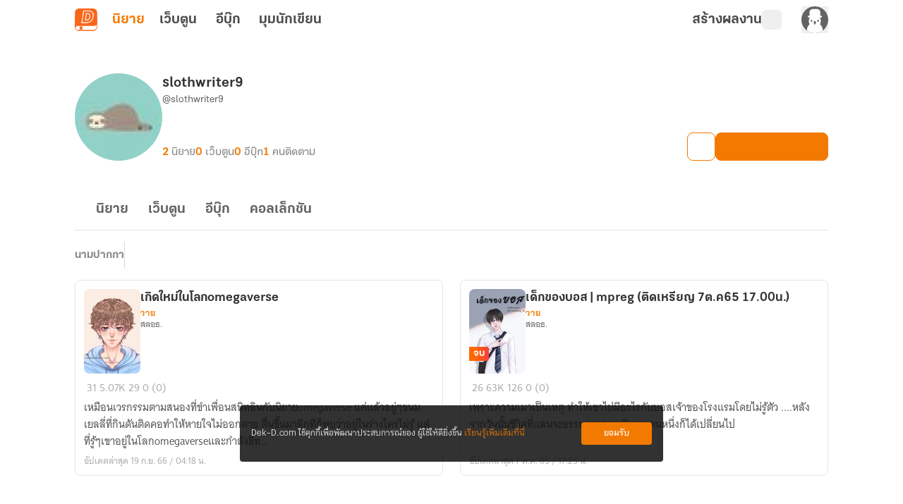

--- FILE ---
content_type: text/javascript; charset=utf-8
request_url: https://novel.dek-d.com/_nuxt/dra_gmDz.js
body_size: 931
content:
import{M as a,am as l,an as m}from"./BiO7srwQ.js";const k={[a.INDEX]:{url:"dekd.novel://page/featured"},[a.FEATURED]:{url:"dekd.novel://page/featured"},[a.STORE]:{url:"dekd.novel://page/store"},[a.EBOOK_STORE]:{url:"dekd.novel://page/store"},[a.WRITER]:{iosAppName:"นักเขียน Dek-D",iosAppId:"1106326916",iosStoreUrl:"https://apps.apple.com/app/id1106326916",androidAppName:"นักเขียน Dek-D",androidPackage:"com.dekd.writer",androidStoreUrl:"https://play.google.com/store/apps/details?id=com.dekd.writer",facebookAppId:"100046940354013",twitterName:"@dekdwriter"},[a.BOOKSHELF]:t=>({url:`dekd.novel://page/bookshelf/${t}`}),[a.COLLECTION_LIST]:t=>({url:`dekd.novel://page/collection/${t}`})},s={description:t=>[{name:"description",content:t},{name:"twitter:description",content:t},{property:"og:description",content:t}],title:t=>[{property:"og:title",content:t},{name:"twitter:title",content:t}],url:t=>[{property:"og:url",content:t},{name:"twitter:domain",content:t}],image:t=>[{property:"og:image",content:t},{name:"twitter:image",content:t}],keywords:t=>[{name:"keywords",content:t}]},d={url:t=>[{property:"al:ios:url",content:t},{property:"al:android:url",content:t}],iosAppName:t=>[{property:"al:ios:app_name",content:t}],iosAppId:t=>[{property:"al:ios:app_store_id",content:t}],androidAppName:t=>[{property:"al:android:app_name",content:t}],androidPackage:t=>[{property:"al:android:package",content:t}],facebookAppId:t=>[{property:"fb:app_id",content:t}],twitterName:t=>[{name:"twitter:site",content:t},{name:"twitter:creator",content:t}]},y={iosAppName:{property:"al:ios:app_name",content:"นิยาย Dek-D"},iosAppId:{property:"al:ios:app_store_id",content:"581184059"},androidAppName:{property:"al:android:app_name",content:"นิยาย Dek-D"},androidPackage:{property:"al:android:package",content:"com.dekd.apps"},iosStoreUrl:{property:"al:ios:store_url",content:"https://apps.apple.com/app/id581184059"},androidStoreUrl:{property:"al:android:store_url",content:"https://play.google.com/store/apps/details?id=com.dekd.apps"}};function u(t,e){if(t)for(const[n,o]of Object.entries(t))typeof o=="string"&&s[n]&&e.push(...s[n](o)),n==="isMobile"&&o&&e.push({name:"viewport",content:"width=device-width, initial-scale=1, maximum-scale=1, minimum-scale=1, user-scalable=no"})}function f(t,e){t?.isWebtoon&&("keywords"in t||e.push({name:"keywords",content:"เว็บตูน,webtoon,การ์ตูน,cartoon,comic,manga,มังงะ,เว็บตูนแปลไทย"}),"siteName"in t||e.push({property:"og:site_name",content:"เว็บตูน Dek-D"}))}function g(t,e){if(t)for(const[n,o]of Object.entries(t))d[n]&&e.push(...d[n](o))}function w(t,e){for(const[n,o]of Object.entries(y))t.includes(n)||e.push(o)}function A(t,e,n){const o=l[t],i=k[t],r=typeof o=="function"?o(e):o,c=typeof i=="function"?i(n):i,p=[{name:"twitter:card",content:"summary_large_image"},{name:"twitter:site",content:"@niyaydekd"},{name:"twitter:creator",content:"@niyaydekd"},{name:"twitter:site_name",content:"Dek-D"}];u(r,p),f(r,p),g(c,p),w(Object.keys(c||{}),p),m({title:r?.title,meta:p,...r?.path?{link:[{rel:"canonical",href:r?.isWebtoon?`https://webtoon.dek-d.com${r.path}`:`https://novel.dek-d.com${r.path}`}]}:{}},{tagPriority:"critical"})}export{A as u};


--- FILE ---
content_type: text/javascript; charset=utf-8
request_url: https://novel.dek-d.com/_nuxt/DbGqBcIR.js
body_size: 814
content:
import{e as m,s as _,ae as l,cH as i,cx as u}from"./BiO7srwQ.js";import{d as p,r as d,o as O,I,F as N,a2 as T,B as A,N as E}from"./DNfOou07.js";const g=["src"],v=p({__name:"MaintainNotification.client",setup(b){const c=l(),r=m(),{isOpenApp:f,isWebtoon:e}=_(r),t=`https://${e.value?"novel":"webtoon"}.dek-d.${c.public.isLocal?"local:3000":"com"}`,n=d(null),o=a=>{e.value&&a.data?.type===i.IFRAME_READY&&Object.values(u).forEach(s=>{n.value?.contentWindow?.postMessage({type:i.GET_DATA,payload:{type:s}},t)})};return O(()=>{window.addEventListener("message",o)}),I(()=>{window.removeEventListener("message",o)}),(a,s)=>A(f)?T("",!0):(E(),N("iframe",{key:0,ref_key:"iframeRef",ref:n,id:"maintain-notification-iframe",class:"absolute bottom-0 left-0 h-0 w-0",src:`${t}/maintain-notification/`,title:"Maintain Notification"},null,8,g))}}),M=Object.assign(v,{__name:"IframeMaintainNotification"});export{M as _};
